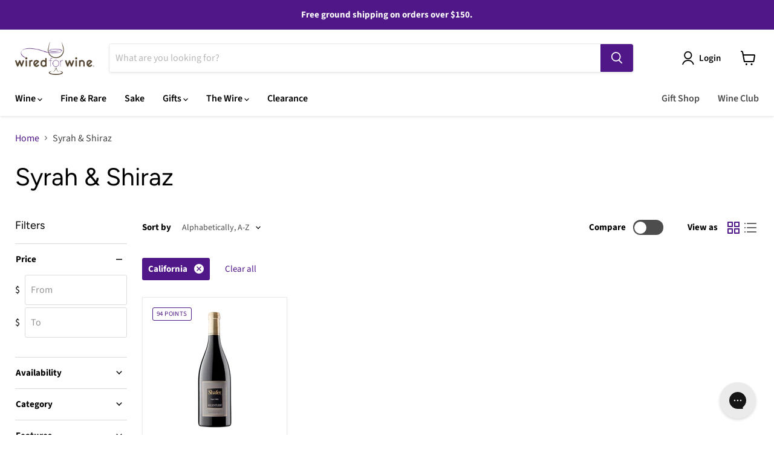

--- FILE ---
content_type: text/plain; charset=utf-8
request_url: https://d-ipv6.mmapiws.com/ant_squire
body_size: 154
content:
wiredforwine.com;019bca74-86f1-7515-9081-eb7787f15cda:98167fae0554929ec109d8055abcf0c0f48b3c38